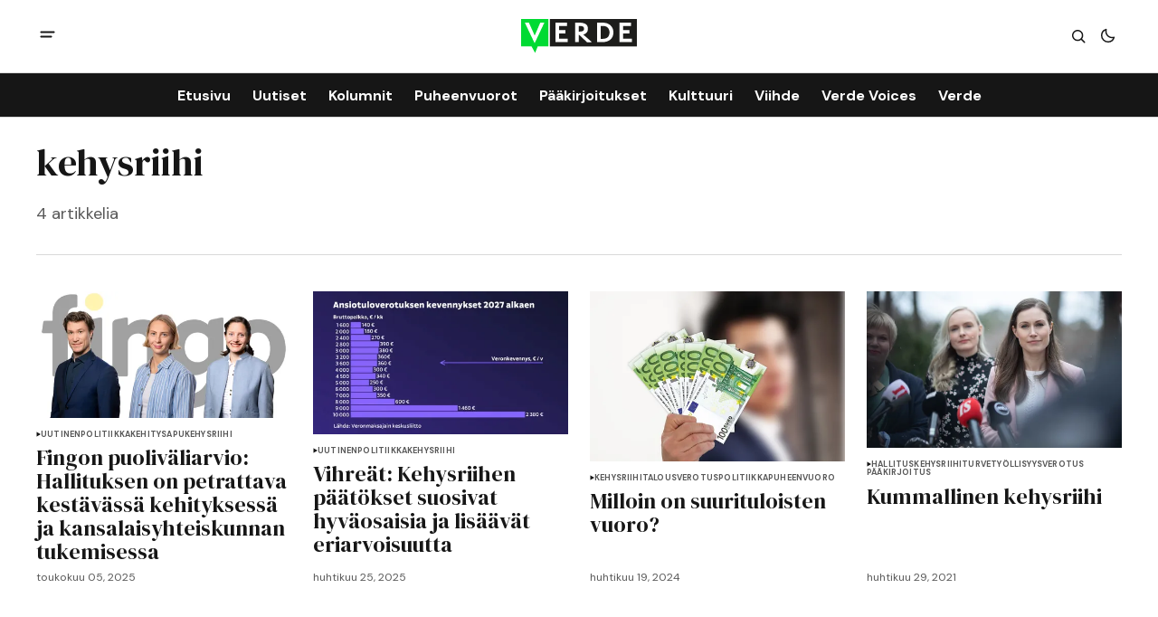

--- FILE ---
content_type: text/html; charset=utf-8
request_url: https://www.verdelehti.fi/tag/kehysriihi/
body_size: 7193
content:
<!DOCTYPE html>
<html lang="fi" data-theme="light">
    <head>

        <meta charset="utf-8" />
        <meta name="viewport" content="width=device-width, initial-scale=1" />
        
        <title>kehysriihi - Verde</title>
        <link rel="stylesheet" href="https://www.verdelehti.fi/assets/built/index.css?v=61735fe34d" />
        <link rel="preconnect" href="https://fonts.googleapis.com">
<link rel="preconnect" href="https://fonts.gstatic.com" crossorigin>

<link href="https://fonts.googleapis.com/css2?family=DM+Serif+Display&display=swap" rel="stylesheet">

<link href="https://fonts.googleapis.com/css2?family=DM+Sans:ital,opsz,wght@0,9..40,400;0,9..40,500;0,9..40,600;0,9..40,700;1,9..40,400;1,9..40,500;1,9..40,600;1,9..40,700&display=swap" rel="stylesheet">

<style>
    :root {
        --font-family-navigation: 'DM Sans', sans-serif;
        --font-family-body: 'DM Sans', sans-serif;
        --font-family-title: 'DM Serif Display', serif;
        --font-family-section-title: 'DM Sans', sans-serif;
        --font-family-post-tag: 'DM Sans', sans-serif;
        --font-family-post-excerpt: 'DM Sans', sans-serif;
        --font-family-post-info: 'DM Sans', sans-serif;
        --font-family-button: 'DM Sans', sans-serif;
        --font-family-number: 'DM Serif Display', serif;    
        
        --font-weight-title: 400;
        --font-weight-tag: 700;
        --font-weight-post-excerpt: 400;
        --font-weight-post-info: 400;
        --font-weight-navigation: 700;
        --font-weight-button: 700;
        --font-weight-section-title: 700;
        --font-weight-footer-secondary: 400;
        --font-weight-number: 400;

        --font-size-site-title-1: 30px;
        --font-size-site-title-2: 48px;
        --font-size-navigation-1: 14px;
        --font-size-navigation-2: 16px;
        --font-size-button: 12px;
        --font-size-section-title: 12px;
        --font-size-tag: 9px;
        --font-size-post-title: 18px;
        --font-size-post-title-no-img: 18px;
        --font-size-main-post-title: 24px;
        --font-size-main-post-title-no-feat: 24px;
        --font-size-main-post-excerpt: 20px;
        --font-size-latest-post-title: 18px;
        --font-size-post-info: 12px;
        --font-size-number: 50px;
        --font-size-cta-text: 16px;
        --font-size-post-page-title: 46px;
        --font-size-post-page-excerpt: 20px;

        --line-height-site-title-1: 100%;
        --line-height-site-title-2: 100%;
        --line-height-navigation-1: 100%;
        --line-height-navigation-2: 110%;
        --line-height-button-1: 110%;
        --line-height-button-2: 120%;
        --line-height-tag: 100%;
        --line-height-post-title: 110%;
        --line-height-main-post-title: 110%;
        --line-height-main-post-excerpt: 140%;
        --line-height-latest-post-title: 110%;
        --line-height-post-info: 110%;
        --line-height-section-title: 120%;
        --line-height-number: 90%;
        --line-height-cta-text: 130%;

        --letter-spacing-title: 0;
        --letter-spacing-button: -0.02em; 
        --letter-spacing-tag: 0.02em; 
        --letter-spacing-section-title: 0.02em;
        --letter-spacing-number: -0.04em;

        --text-transform-navigation: unset;
        --text-transform-tags: uppercase;
        --text-transform-button: uppercase;
        --text-transform-section-title: uppercase;
        --text-transform-footer-link: uppercase;

        --edit-billing-btn-padding--loading: 4.5px 54.5px;
    }
</style>






        
    <style>
        :root {
            --border-radius-buttons: 2px;
            --border-radius-images: 0;
            --border-radius-elements: 2px;
        }
    </style>


        <style>
            :root {
                --accent-color: #00da33;
                        --header-height: -50px;
                
            }
            :root[data-theme='light']{
                --color-social-bg-icon: #00da33;
            }
            :root[data-theme='dark']{
                --color-social-bg-icon: #fff;
            }
        </style>

        <script>
            const rootElem = document.querySelector("html[data-theme]");

            const detectSystemTheme = () => {
                if (window.matchMedia("(prefers-color-scheme: dark)").matches) {
                    rootElem.setAttribute("data-theme", "dark");
                } else {
                    rootElem.setAttribute("data-theme", "light");
                }
            };

            const initTheme = () => {
                const localStoragePref = localStorage.getItem("data-theme");

                if (localStoragePref) {
                    rootElem.setAttribute("data-theme", localStoragePref);
                } else {
                    detectSystemTheme();
                }
            };

            initTheme();

            window
                .matchMedia("(prefers-color-scheme: dark)")
                .addEventListener("change", () => {
                    if (window.matchMedia("(prefers-color-scheme: dark)").matches) {
                        rootElem.setAttribute("data-theme", "dark");
                    } else {
                        rootElem.setAttribute("data-theme", "light");
                    }
                });
        </script>
        
        <script src="https://www.verdelehti.fi/assets/built/index.js?v=61735fe34d" defer></script>

        <script defer src="https://cloud.umami.is/script.js" data-website-id="76f0063a-c66e-41a6-910d-29fedc3c988a"></script>
        
        <link rel="icon" href="https://www.verdelehti.fi/content/images/size/w256h256/2024/05/verde_nelio-.png" type="image/png">
    <link rel="canonical" href="https://www.verdelehti.fi/tag/kehysriihi/">
    <meta name="referrer" content="no-referrer-when-downgrade">
    
    <meta property="og:site_name" content="Verde">
    <meta property="og:type" content="website">
    <meta property="og:title" content="kehysriihi - Verde">
    <meta property="og:url" content="https://www.verdelehti.fi/tag/kehysriihi/">
    <meta property="og:image" content="https://static.ghost.org/v5.0.0/images/publication-cover.jpg">
    <meta property="article:publisher" content="https://www.facebook.com/verdelehti">
    <meta name="twitter:card" content="summary_large_image">
    <meta name="twitter:title" content="kehysriihi - Verde">
    <meta name="twitter:url" content="https://www.verdelehti.fi/tag/kehysriihi/">
    <meta name="twitter:image" content="https://static.ghost.org/v5.0.0/images/publication-cover.jpg">
    <meta name="twitter:site" content="@Verdelehti">
    <meta property="og:image:width" content="1200">
    <meta property="og:image:height" content="840">
    
    <script type="application/ld+json">
{
    "@context": "https://schema.org",
    "@type": "Series",
    "publisher": {
        "@type": "Organization",
        "name": "Verde",
        "url": "https://www.verdelehti.fi/",
        "logo": {
            "@type": "ImageObject",
            "url": "https://www.verdelehti.fi/content/images/2024/05/Verde_1-2.svg"
        }
    },
    "url": "https://www.verdelehti.fi/tag/kehysriihi/",
    "name": "kehysriihi",
    "mainEntityOfPage": "https://www.verdelehti.fi/tag/kehysriihi/"
}
    </script>

    <meta name="generator" content="Ghost 6.16">
    <link rel="alternate" type="application/rss+xml" title="Verde" href="https://www.verdelehti.fi/rss/">
    <script defer src="https://cdn.jsdelivr.net/ghost/portal@~2.58/umd/portal.min.js" data-i18n="true" data-ghost="https://www.verdelehti.fi/" data-key="506f44785fd3d54fa44e51c099" data-api="https://verde.ghost.io/ghost/api/content/" data-locale="fi" crossorigin="anonymous"></script><style id="gh-members-styles">.gh-post-upgrade-cta-content,
.gh-post-upgrade-cta {
    display: flex;
    flex-direction: column;
    align-items: center;
    font-family: -apple-system, BlinkMacSystemFont, 'Segoe UI', Roboto, Oxygen, Ubuntu, Cantarell, 'Open Sans', 'Helvetica Neue', sans-serif;
    text-align: center;
    width: 100%;
    color: #ffffff;
    font-size: 16px;
}

.gh-post-upgrade-cta-content {
    border-radius: 8px;
    padding: 40px 4vw;
}

.gh-post-upgrade-cta h2 {
    color: #ffffff;
    font-size: 28px;
    letter-spacing: -0.2px;
    margin: 0;
    padding: 0;
}

.gh-post-upgrade-cta p {
    margin: 20px 0 0;
    padding: 0;
}

.gh-post-upgrade-cta small {
    font-size: 16px;
    letter-spacing: -0.2px;
}

.gh-post-upgrade-cta a {
    color: #ffffff;
    cursor: pointer;
    font-weight: 500;
    box-shadow: none;
    text-decoration: underline;
}

.gh-post-upgrade-cta a:hover {
    color: #ffffff;
    opacity: 0.8;
    box-shadow: none;
    text-decoration: underline;
}

.gh-post-upgrade-cta a.gh-btn {
    display: block;
    background: #ffffff;
    text-decoration: none;
    margin: 28px 0 0;
    padding: 8px 18px;
    border-radius: 4px;
    font-size: 16px;
    font-weight: 600;
}

.gh-post-upgrade-cta a.gh-btn:hover {
    opacity: 0.92;
}</style><script async src="https://js.stripe.com/v3/"></script>
    <script defer src="https://cdn.jsdelivr.net/ghost/sodo-search@~1.8/umd/sodo-search.min.js" data-key="506f44785fd3d54fa44e51c099" data-styles="https://cdn.jsdelivr.net/ghost/sodo-search@~1.8/umd/main.css" data-sodo-search="https://verde.ghost.io/" data-locale="fi" crossorigin="anonymous"></script>
    
    <link href="https://www.verdelehti.fi/webmentions/receive/" rel="webmention">
    <script defer src="/public/cards.min.js?v=61735fe34d"></script>
    <link rel="stylesheet" type="text/css" href="/public/cards.min.css?v=61735fe34d">
    <script defer src="/public/comment-counts.min.js?v=61735fe34d" data-ghost-comments-counts-api="https://www.verdelehti.fi/members/api/comments/counts/"></script>
    <script defer src="/public/member-attribution.min.js?v=61735fe34d"></script>
    <script defer src="/public/ghost-stats.min.js?v=61735fe34d" data-stringify-payload="false" data-datasource="analytics_events" data-storage="localStorage" data-host="https://www.verdelehti.fi/.ghost/analytics/api/v1/page_hit"  tb_site_uuid="ee6da6b1-f7ea-40b6-9201-89b875a88ccb" tb_post_uuid="undefined" tb_post_type="null" tb_member_uuid="undefined" tb_member_status="undefined"></script><style>:root {--ghost-accent-color: #00da33;}</style>
    <style type="text/css">
  /* Otsikoiden tavutus kuntoon. */
  h1 {
    hyphens: manual;
  }
  h2 {
    hyphens: manual;
  }
  h3 {
    hyphens: manual;
  }
  /* Keskitetään kuvatekstit. */
  .gh-post-page__content .kg-gallery-card figcaption {
    text-align: center;
}
  /* SVG-otsikolle eksplisiittinen leveys */
  .gh-header--type-2 .gh-site-logo {
    position: absolute;
    left: 50%;
    transform: translateX(-50%);
    width: 10%;
}
</style>
<!-- Google tag (gtag.js) -->
<script async src="https://www.googletagmanager.com/gtag/js?id=G-R5WSQ9HRFB"></script>
<script>
  window.dataLayer = window.dataLayer || [];
  function gtag(){dataLayer.push(arguments);}
  gtag('js', new Date());

  gtag('config', 'G-R5WSQ9HRFB');
</script>

<script defer="defer" data-domain="verdelehti.fi" src="https://plausible.io/js/script.file-downloads.hash.outbound-links.pageview-props.revenue.tagged-events.js"></script>

<script>window.plausible = window.plausible || function() { (window.plausible.q = window.plausible.q || []).push(arguments) }</script>

    </head>
    <body class="tag-template tag-kehysriihi">
        <div class="gh-viewport">
                <header class="gh-header gh-header--type-2">
        <div class="gh-container gh-header-container gh-header--top">
            <button class="gh-burger-btn" aria-label="open mobile menu button" id="open-mobile-menu">
                <svg width="25" height="25" viewBox="0 0 25 25" fill="#161616" xmlns="http://www.w3.org/2000/svg">
<g>
<path fill-rule="evenodd" clip-rule="evenodd" d="M5.5 8.5C4.94772 8.5 4.5 8.94772 4.5 9.5C4.5 10.0523 4.94772 10.5 5.5 10.5H19.5C20.0523 10.5 20.5 10.0523 20.5 9.5C20.5 8.94772 20.0523 8.5 19.5 8.5H5.5ZM5.5 13.5C4.94772 13.5 4.5 13.9477 4.5 14.5C4.5 15.0523 4.94772 15.5 5.5 15.5H16.5C17.0523 15.5 17.5 15.0523 17.5 14.5C17.5 13.9477 17.0523 13.5 16.5 13.5H5.5Z"/>
</g>
</svg>
            </button>

            <a class="gh-site-logo gh-site-logo-has-DM-logo" href="https://www.verdelehti.fi" aria-label="Verde logo and home page link">
                        <img src="/content/images/2024/04/Verde_logoversiot_small_1_web-1.png" alt="Verde icon" class="gh-site-logo-img-dark-mode">
                        <img src="/content/images/2024/05/Verde_1-2.svg" alt="Verde icon" class="gh-site-logo-img">
            </a>

            <div class="gh-header__options">
                <button class="gh-search" title="Search button" aria-label="Search button" data-ghost-search><svg width="24" height="24" viewBox="0 0 24 24" fill="#161616" xmlns="http://www.w3.org/2000/svg">
<g>
<path fill-rule="evenodd" clip-rule="evenodd" d="M6.80617 6.80617C7.96263 5.6497 9.53114 5 11.1666 5C12.8021 5 14.3706 5.6497 15.5271 6.80617C16.6836 7.96263 17.3333 9.53114 17.3333 11.1666C17.3333 12.5501 16.8684 13.8857 16.0251 14.9644L19.2803 18.2197C19.5732 18.5126 19.5732 18.9874 19.2803 19.2803C18.9874 19.5732 18.5126 19.5732 18.2197 19.2803L14.9644 16.0251C13.8857 16.8684 12.5501 17.3333 11.1666 17.3333C9.53114 17.3333 7.96263 16.6836 6.80617 15.5271C5.6497 14.3706 5 12.8021 5 11.1666C5 9.53114 5.6497 7.96263 6.80617 6.80617ZM11.1666 6.5C9.92897 6.5 8.74199 6.99166 7.86683 7.86683C6.99166 8.74199 6.5 9.92897 6.5 11.1666C6.5 12.4043 6.99166 13.5913 7.86683 14.4664C8.74199 15.3416 9.92897 15.8333 11.1666 15.8333C12.4043 15.8333 13.5913 15.3416 14.4664 14.4664C15.3416 13.5913 15.8333 12.4043 15.8333 11.1666C15.8333 9.92897 15.3416 8.74199 14.4664 7.86683C13.5913 6.99166 12.4043 6.5 11.1666 6.5Z"/>
</g>
</svg>
</button>
                <button class="gh-switch-btn" aria-label="Switch theme button" type="button">
                    <svg
    width="24"
    height="24"
    viewBox="-2 -1 21 21"
    fill="none"
    xmlns="http://www.w3.org/2000/svg"
    class="gh-moon-icon"
    stroke="#161616"
>
    <path
        d="M15 10.6498C14.4361 10.8208 13.8378 10.9128 13.218 10.9128C9.83172 10.9128 7.0866 8.16764 7.0866 4.78131C7.0866 4.16179 7.17848 3.56372 7.34936 3C4.8322 3.76338 3 6.10197 3 8.86851C3 12.2548 5.74511 15 9.13138 15C11.8981 15 14.2369 13.1674 15 10.6498Z"
        stroke-width="1.3"
        stroke-linejoin="round"
    />
</svg>                    <svg
    width="24"
    height="24"
    viewBox="-2 -1.5 22 21"
    fill="none"
    xmlns="http://www.w3.org/2000/svg"
    class="gh-sun-icon"
>
    <path
        d="M8.99999 2.2966V1.80005M8.99999 16.2001V15.7035M15.7034 9.00005H16.2M1.79999 9.00005H2.29654M13.7405 4.26005L14.0916 3.90894M3.90836 14.0912L4.25947 13.7401M13.7405 13.74L14.0916 14.0912M3.90836 3.9089L4.25947 4.26002M12.9627 8.97289C12.9627 11.1668 11.1842 12.9453 8.99029 12.9453C6.79639 12.9453 5.01788 11.1668 5.01788 8.97289C5.01788 6.77899 6.79639 5.00048 8.99029 5.00048C11.1842 5.00048 12.9627 6.77899 12.9627 8.97289Z"
        stroke="#FFF"
        stroke-width="1.3"
        stroke-linecap="round"
    />
</svg>                </button>
            </div>
        </div>

        <div class="gh-header-container gh-header--bottom" >
                <nav class="gh-nav">
        <ul class="gh-nav-menu">
                    <li class="gh-nav-list-item nav-etusivu"><a href="https://www.verdelehti.fi/" class="gh-nav-menu-item" aria-label="Etusivu navigation link" ><span>Etusivu</span></a></li>
                    <li class="gh-nav-list-item nav-uutiset"><a href="https://www.verdelehti.fi/tag/uutinen/" class="gh-nav-menu-item" aria-label="Uutiset navigation link" ><span>Uutiset</span></a></li>
                    <li class="gh-nav-list-item nav-kolumnit"><a href="https://www.verdelehti.fi/tag/kolumni/" class="gh-nav-menu-item" aria-label="Kolumnit navigation link" ><span>Kolumnit</span></a></li>
                    <li class="gh-nav-list-item nav-puheenvuorot"><a href="https://www.verdelehti.fi/tag/puheenvuoro/" class="gh-nav-menu-item" aria-label="Puheenvuorot navigation link" ><span>Puheenvuorot</span></a></li>
                    <li class="gh-nav-list-item nav-paakirjoitukset"><a href="https://www.verdelehti.fi/tag/paakirjoitus/" class="gh-nav-menu-item" aria-label="Pääkirjoitukset navigation link" ><span>Pääkirjoitukset</span></a></li>
                    <li class="gh-nav-list-item nav-kulttuuri"><a href="https://www.verdelehti.fi/tag/kulttuuri/" class="gh-nav-menu-item" aria-label="Kulttuuri navigation link" ><span>Kulttuuri</span></a></li>
                    <li class="gh-nav-list-item nav-viihde"><a href="https://www.verdelehti.fi/tag/viihde/" class="gh-nav-menu-item" aria-label="Viihde navigation link" ><span>Viihde</span></a></li>
                    <li class="gh-nav-list-item nav-verde-voices"><a href="https://www.verdelehti.fi/tag/in-english/" class="gh-nav-menu-item" aria-label="Verde Voices navigation link" ><span>Verde Voices</span></a></li>
                    <li class="gh-nav-list-item nav-verde"><a href="https://www.verdelehti.fi/tietoa-verdesta/" class="gh-nav-menu-item" aria-label="Verde navigation link" ><span>Verde</span></a></li>
        </ul>
    </nav>

        </div>

            <div class="gh-mobile-menu">
            <button class="gh-burger-btn gh-burger-btn--close" aria-label="close mobile menu button" id="close-mobile-menu">
                <svg width="24" height="24" viewBox="0 0 24 24" fill="none" xmlns="http://www.w3.org/2000/svg">
<g>
<path d="M6.40002 18.6538L5.34619 17.6L10.9462 12L5.34619 6.40002L6.40002 5.34619L12 10.9462L17.6 5.34619L18.6538 6.40002L13.0538 12L18.6538 17.6L17.6 18.6538L12 13.0538L6.40002 18.6538Z"/>
</g>
</svg>
            </button>
        <div class="gh-mobile-menu__top gh-mobile-menu__top--subscribe">
                <nav class="gh-nav">
        <ul class="gh-nav-menu">
                    <li class="gh-nav-list-item nav-etusivu"><a href="https://www.verdelehti.fi/" class="gh-nav-menu-item" aria-label="Etusivu navigation link"><span>Etusivu</span></a></li>
                    <li class="gh-nav-list-item nav-uutiset"><a href="https://www.verdelehti.fi/tag/uutinen/" class="gh-nav-menu-item" aria-label="Uutiset navigation link"><span>Uutiset</span></a></li>
                    <li class="gh-nav-list-item nav-kolumnit"><a href="https://www.verdelehti.fi/tag/kolumni/" class="gh-nav-menu-item" aria-label="Kolumnit navigation link"><span>Kolumnit</span></a></li>
                    <li class="gh-nav-list-item nav-puheenvuorot"><a href="https://www.verdelehti.fi/tag/puheenvuoro/" class="gh-nav-menu-item" aria-label="Puheenvuorot navigation link"><span>Puheenvuorot</span></a></li>
                    <li class="gh-nav-list-item nav-paakirjoitukset"><a href="https://www.verdelehti.fi/tag/paakirjoitus/" class="gh-nav-menu-item" aria-label="Pääkirjoitukset navigation link"><span>Pääkirjoitukset</span></a></li>
                    <li class="gh-nav-list-item nav-kulttuuri"><a href="https://www.verdelehti.fi/tag/kulttuuri/" class="gh-nav-menu-item" aria-label="Kulttuuri navigation link"><span>Kulttuuri</span></a></li>
                    <li class="gh-nav-list-item nav-viihde"><a href="https://www.verdelehti.fi/tag/viihde/" class="gh-nav-menu-item" aria-label="Viihde navigation link"><span>Viihde</span></a></li>
                    <li class="gh-nav-list-item nav-verde-voices"><a href="https://www.verdelehti.fi/tag/in-english/" class="gh-nav-menu-item" aria-label="Verde Voices navigation link"><span>Verde Voices</span></a></li>
                    <li class="gh-nav-list-item nav-verde"><a href="https://www.verdelehti.fi/tietoa-verdesta/" class="gh-nav-menu-item" aria-label="Verde navigation link"><span>Verde</span></a></li>
        </ul>
    </nav>

                    <a class="gh-nav-menu-item--hide gh-mobile-account-btn gh-accent-button" href="https://www.verdelehti.fi/signin" aria-label="Sign in"><span>Sign in</span></a>
                <ul class="gh-sub-nav">
            <li class="nav-tietosuoja"><a href="https://www.verdelehti.fi/tietosuoja/" class="gh-sub-nav-menu-item" aria-label="Tietosuoja navigation link">Tietosuoja</a></li>
            <li class="nav-verde-voices"><a href="https://www.verdelehti.fi/verde-voices/" class="gh-sub-nav-menu-item" aria-label="Verde Voices navigation link">Verde Voices</a></li>
    </ul>

        </div>
        <div class="gh-mobile-bottom">
            
<div class="gh-social-icons">
        <a class="gh-social-icons-link" href=https://www.facebook.com/verdelehti target="_blank" rel="noopener noreferrer" aria-label="Verde facebook link"><svg width="26" height="26" viewBox="1 1 24 24" fill="#00da33" xmlns="http://www.w3.org/2000/svg">
    <g>
        <path
            d="M13.0596 3.25C7.6419 3.25 3.25 7.6419 3.25 13.0596C3.25 17.9559 6.83722 22.0141 11.5269 22.75V15.8952H9.03612V13.0596H11.5269V10.8984C11.5269 8.43989 12.9913 7.08187 15.232 7.08187C16.3053 7.08187 17.4279 7.27346 17.4279 7.27346V9.68755H16.1909C14.9724 9.68755 14.5924 10.4437 14.5924 11.2195V13.0596H17.313L16.8781 15.8952H14.5924V22.75C19.2819 22.0141 22.8692 17.9559 22.8692 13.0596C22.8692 7.6419 18.4773 3.25 13.0596 3.25Z" />
    </g>
</svg></a>
        <a class="gh-social-icons-link" href=https://x.com/Verdelehti target="_blank" rel="noopener noreferrer" aria-label="Verde twitter link"><svg width="26" height="26" viewBox="0 0 26 26" fill="#00da33" xmlns="http://www.w3.org/2000/svg">
<g>
<path d="M9.69583 3.25H3.25L10.8569 13.3925L3.66433 21.6666H6.10456L11.9871 14.8995L17.0625 21.6667H23.5083L15.5815 11.0976L22.4034 3.25H19.9632L14.4513 9.59066L9.69583 3.25ZM17.9833 19.825L6.93333 5.09167H8.775L19.825 19.825H17.9833Z"/>
</g>
</svg>
</a>
</div>        </div>
    </div>
<div class="gh-mobile-overlay gh-mobile-overlay--close"></div>
    </header>
            
            
<main class="gh-archive-page gh-category-page gh-container">
    <div class="gh-archive-page-header">
        <div class="gh-archive-page-header-main">
            <h1 class="gh-archive-page-title">kehysriihi</h1>
            <p class="gh-archive-page-excerpt">
                4 artikkelia
            </p>
        </div>
    </div>
    <div class="gh-archive-page-posts-feed-wrapper gh-archive-feed-wrapper">
        <div class="gh-archive-page-posts-feed gh-posts-feed">
            <div class="gh-archive-page-post gh-posts-feed-post">
                <a href=/2025/05/05/fingon-puolivaliarvio-hallituksen-on-petrattava-kestavassa-kehityksessa-ja-kansalaisyhteiskunnan-tukemisessa/ class="gh-archive-page-post-image-wrapper-link">
                    <picture>
                        <source srcset="/content/images/size/w1000/format/webp/2025/05/Fingolaiset.png 1000w, /content/images/size/w800/format/webp/2025/05/Fingolaiset.png 800w, /content/images/size/w600/format/webp/2025/05/Fingolaiset.png 600w, /content/images/size/w500/format/webp/2025/05/Fingolaiset.png 500w"
                            sizes="(max-width: 550px) 100vw, (max-width: 900px) 48vw, (max-width: 1250px) 31vw, (max-width: 1480px) 22vw, (min-width: 1481px) 332px"
                            type="image/webp">
                        <img class="gh-archive-page-post-image" srcset="/content/images/size/w1000/2025/05/Fingolaiset.png 1000w, /content/images/size/w800/2025/05/Fingolaiset.png 800w, /content/images/size/w600/2025/05/Fingolaiset.png 600w, /content/images/size/w500/2025/05/Fingolaiset.png 500w"
                            sizes="(max-width: 550px) 100vw, (max-width: 900px) 48vw, (max-width: 1250px) 31vw, (max-width: 1480px) 22vw, (min-width: 1481px) 332px"
                            src="/content/images/size/w1000/2025/05/Fingolaiset.png" alt="Fingon puoliväliarvio: Hallituksen on petrattava kestävässä kehityksessä ja kansalaisyhteiskunnan tukemisessa post image" />
                    </picture>
                </a>
                <div class="gh-archive-page-post-content">
                    
        <div class="gh-tags-wrapper">
        <svg width="5" height="8" viewBox="0 0 5 6" fill="#161616" xmlns="http://www.w3.org/2000/svg">
    <path d="M5 3L0.5 5.59808V0.401924L5 3Z" />
</svg>     <a href="/tag/uutinen/" class="gh-tag-link"  aria-label="Uutinen">Uutinen</a>



     <a href="/tag/politiikka/" class="gh-tag-link"  aria-label="Politiikka">Politiikka</a>



     <a href="/tag/kehitysapu/" class="gh-tag-link"  aria-label="kehitysapu">kehitysapu</a>



     <a href="/tag/kehysriihi/" class="gh-tag-link"  aria-label="kehysriihi">kehysriihi</a>

        </div>

                    <div class="gh-archive-page-post-content-main">
                        <h2 class="gh-archive-page-post-title">
                            <a class="gh-archive-page-post-title-link" href="/2025/05/05/fingon-puolivaliarvio-hallituksen-on-petrattava-kestavassa-kehityksessa-ja-kansalaisyhteiskunnan-tukemisessa/" aria-label="post title">
                                Fingon puoliväliarvio: Hallituksen on petrattava kestävässä kehityksessä ja kansalaisyhteiskunnan tukemisessa
                            </a>
                        </h2>
                        <div class="gh-post-info">

    <time class="gh-post-info__date" datetime="2025-05-05">
        toukokuu 05, 2025
    </time>
</div>                    </div>
                </div>
            </div>
            <div class="gh-archive-page-post gh-posts-feed-post">
                <a href=/2025/04/25/vihreat-kehysriihen-paatokset-suosivat-hyvaosaisia-ja-lisaavat-eriarvoisuutta/ class="gh-archive-page-post-image-wrapper-link">
                    <picture>
                        <source srcset="/content/images/size/w1000/format/webp/2025/04/Na-ytto-kuva-2025-04-24-kello-22.13.22-1-1.png 1000w, /content/images/size/w800/format/webp/2025/04/Na-ytto-kuva-2025-04-24-kello-22.13.22-1-1.png 800w, /content/images/size/w600/format/webp/2025/04/Na-ytto-kuva-2025-04-24-kello-22.13.22-1-1.png 600w, /content/images/size/w500/format/webp/2025/04/Na-ytto-kuva-2025-04-24-kello-22.13.22-1-1.png 500w"
                            sizes="(max-width: 550px) 100vw, (max-width: 900px) 48vw, (max-width: 1250px) 31vw, (max-width: 1480px) 22vw, (min-width: 1481px) 332px"
                            type="image/webp">
                        <img class="gh-archive-page-post-image" srcset="/content/images/size/w1000/2025/04/Na-ytto-kuva-2025-04-24-kello-22.13.22-1-1.png 1000w, /content/images/size/w800/2025/04/Na-ytto-kuva-2025-04-24-kello-22.13.22-1-1.png 800w, /content/images/size/w600/2025/04/Na-ytto-kuva-2025-04-24-kello-22.13.22-1-1.png 600w, /content/images/size/w500/2025/04/Na-ytto-kuva-2025-04-24-kello-22.13.22-1-1.png 500w"
                            sizes="(max-width: 550px) 100vw, (max-width: 900px) 48vw, (max-width: 1250px) 31vw, (max-width: 1480px) 22vw, (min-width: 1481px) 332px"
                            src="/content/images/size/w1000/2025/04/Na-ytto-kuva-2025-04-24-kello-22.13.22-1-1.png" alt="Vihreät: Kehysriihen päätökset suosivat hyväosaisia ja lisäävät eriarvoisuutta post image" />
                    </picture>
                </a>
                <div class="gh-archive-page-post-content">
                    
        <div class="gh-tags-wrapper">
        <svg width="5" height="8" viewBox="0 0 5 6" fill="#161616" xmlns="http://www.w3.org/2000/svg">
    <path d="M5 3L0.5 5.59808V0.401924L5 3Z" />
</svg>     <a href="/tag/uutinen/" class="gh-tag-link"  aria-label="Uutinen">Uutinen</a>



     <a href="/tag/politiikka/" class="gh-tag-link"  aria-label="Politiikka">Politiikka</a>



     <a href="/tag/kehysriihi/" class="gh-tag-link"  aria-label="kehysriihi">kehysriihi</a>

        </div>

                    <div class="gh-archive-page-post-content-main">
                        <h2 class="gh-archive-page-post-title">
                            <a class="gh-archive-page-post-title-link" href="/2025/04/25/vihreat-kehysriihen-paatokset-suosivat-hyvaosaisia-ja-lisaavat-eriarvoisuutta/" aria-label="post title">
                                Vihreät: Kehysriihen päätökset suosivat hyväosaisia ja lisäävät eriarvoisuutta
                            </a>
                        </h2>
                        <div class="gh-post-info">

    <time class="gh-post-info__date" datetime="2025-04-25">
        huhtikuu 25, 2025
    </time>
</div>                    </div>
                </div>
            </div>
            <div class="gh-archive-page-post gh-posts-feed-post">
                <a href=/2024/04/19/milloin-on-suurituloisten-vuoro/ class="gh-archive-page-post-image-wrapper-link">
                    <picture>
                        <source srcset="/content/images/size/w1000/format/webp/wordpress/2024/04/businessman-3950118_1280.jpg 1000w, /content/images/size/w800/format/webp/wordpress/2024/04/businessman-3950118_1280.jpg 800w, /content/images/size/w600/format/webp/wordpress/2024/04/businessman-3950118_1280.jpg 600w, /content/images/size/w500/format/webp/wordpress/2024/04/businessman-3950118_1280.jpg 500w"
                            sizes="(max-width: 550px) 100vw, (max-width: 900px) 48vw, (max-width: 1250px) 31vw, (max-width: 1480px) 22vw, (min-width: 1481px) 332px"
                            type="image/webp">
                        <img class="gh-archive-page-post-image" srcset="/content/images/size/w1000/wordpress/2024/04/businessman-3950118_1280.jpg 1000w, /content/images/size/w800/wordpress/2024/04/businessman-3950118_1280.jpg 800w, /content/images/size/w600/wordpress/2024/04/businessman-3950118_1280.jpg 600w, /content/images/size/w500/wordpress/2024/04/businessman-3950118_1280.jpg 500w"
                            sizes="(max-width: 550px) 100vw, (max-width: 900px) 48vw, (max-width: 1250px) 31vw, (max-width: 1480px) 22vw, (min-width: 1481px) 332px"
                            src="/content/images/size/w1000/wordpress/2024/04/businessman-3950118_1280.jpg" alt="Milloin on suurituloisten vuoro? post image" />
                    </picture>
                </a>
                <div class="gh-archive-page-post-content">
                    
        <div class="gh-tags-wrapper">
        <svg width="5" height="8" viewBox="0 0 5 6" fill="#161616" xmlns="http://www.w3.org/2000/svg">
    <path d="M5 3L0.5 5.59808V0.401924L5 3Z" />
</svg>     <a href="/tag/kehysriihi/" class="gh-tag-link"  aria-label="kehysriihi">kehysriihi</a>



     <a href="/tag/talous/" class="gh-tag-link"  aria-label="Talous">Talous</a>



     <a href="/tag/verotus/" class="gh-tag-link"  aria-label="verotus">verotus</a>



     <a href="/tag/politiikka/" class="gh-tag-link"  aria-label="Politiikka">Politiikka</a>



     <a href="/tag/puheenvuoro/" class="gh-tag-link"  aria-label="Puheenvuoro">Puheenvuoro</a>

        </div>

                    <div class="gh-archive-page-post-content-main">
                        <h2 class="gh-archive-page-post-title">
                            <a class="gh-archive-page-post-title-link" href="/2024/04/19/milloin-on-suurituloisten-vuoro/" aria-label="post title">
                                Milloin on suurituloisten vuoro?
                            </a>
                        </h2>
                        <div class="gh-post-info">

    <time class="gh-post-info__date" datetime="2024-04-19">
        huhtikuu 19, 2024
    </time>
</div>                    </div>
                </div>
            </div>
            <div class="gh-archive-page-post gh-posts-feed-post">
                <a href=/2021/04/29/kummallinen-kehysriihi/ class="gh-archive-page-post-image-wrapper-link">
                    <picture>
                        <source srcset="/content/images/size/w1000/format/webp/wordpress/2021/04/kehysriihi.jpg 1000w, /content/images/size/w800/format/webp/wordpress/2021/04/kehysriihi.jpg 800w, /content/images/size/w600/format/webp/wordpress/2021/04/kehysriihi.jpg 600w, /content/images/size/w500/format/webp/wordpress/2021/04/kehysriihi.jpg 500w"
                            sizes="(max-width: 550px) 100vw, (max-width: 900px) 48vw, (max-width: 1250px) 31vw, (max-width: 1480px) 22vw, (min-width: 1481px) 332px"
                            type="image/webp">
                        <img class="gh-archive-page-post-image" srcset="/content/images/size/w1000/wordpress/2021/04/kehysriihi.jpg 1000w, /content/images/size/w800/wordpress/2021/04/kehysriihi.jpg 800w, /content/images/size/w600/wordpress/2021/04/kehysriihi.jpg 600w, /content/images/size/w500/wordpress/2021/04/kehysriihi.jpg 500w"
                            sizes="(max-width: 550px) 100vw, (max-width: 900px) 48vw, (max-width: 1250px) 31vw, (max-width: 1480px) 22vw, (min-width: 1481px) 332px"
                            src="/content/images/size/w1000/wordpress/2021/04/kehysriihi.jpg" alt="Kummallinen kehysriihi post image" />
                    </picture>
                </a>
                <div class="gh-archive-page-post-content">
                    
        <div class="gh-tags-wrapper">
        <svg width="5" height="8" viewBox="0 0 5 6" fill="#161616" xmlns="http://www.w3.org/2000/svg">
    <path d="M5 3L0.5 5.59808V0.401924L5 3Z" />
</svg>     <a href="/tag/hallitus/" class="gh-tag-link"  aria-label="hallitus">hallitus</a>



     <a href="/tag/kehysriihi/" class="gh-tag-link"  aria-label="kehysriihi">kehysriihi</a>



     <a href="/tag/turve/" class="gh-tag-link"  aria-label="turve">turve</a>



     <a href="/tag/tyollisyys/" class="gh-tag-link"  aria-label="työllisyys">työllisyys</a>



     <a href="/tag/verotus/" class="gh-tag-link"  aria-label="verotus">verotus</a>



     <a href="/tag/paakirjoitus/" class="gh-tag-link"  aria-label="Pääkirjoitus">Pääkirjoitus</a>

        </div>

                    <div class="gh-archive-page-post-content-main">
                        <h2 class="gh-archive-page-post-title">
                            <a class="gh-archive-page-post-title-link" href="/2021/04/29/kummallinen-kehysriihi/" aria-label="post title">
                                Kummallinen kehysriihi
                            </a>
                        </h2>
                        <div class="gh-post-info">

    <time class="gh-post-info__date" datetime="2021-04-29">
        huhtikuu 29, 2021
    </time>
</div>                    </div>
                </div>
            </div>
        </div>
        <a rel="next" name="loadMore" class="gh-load-more-button"
    aria-label="Lataa lisää">
    Lataa lisää
</a>    </div>
</main>

                <footer class="gh-footer gh-footer--default-bg">
        <div class="gh-container">
            <div class="gh-footer-top">
            </div>

            <div class="gh-footer-bottom">
                <a class="gh-site-logo gh-site-logo-has-DM-logo" href="https://www.verdelehti.fi"
                    aria-label="Verde logo and home page link">
                    <img src="/content/images/2024/04/Verde_logoversiot_small_1_web-1.png" alt="Verde icon" class="gh-site-logo-img-dark-mode">
                </a>
                <div class="gh-footer-bottom__legal">
                    Itsenäinen verkkomedia vihreästi ajatteleville. Faktat ja kestävä kehitys edellä, ilman klikkiotsikoita tai maksumuureja.
                </div>
                    <ul class="gh-sub-nav">
            <li class="nav-tietosuoja"><a href="https://www.verdelehti.fi/tietosuoja/" class="gh-sub-nav-menu-item" aria-label="Tietosuoja navigation link">Tietosuoja</a></li>
            <li class="nav-verde-voices"><a href="https://www.verdelehti.fi/verde-voices/" class="gh-sub-nav-menu-item" aria-label="Verde Voices navigation link">Verde Voices</a></li>
    </ul>

                <div class="gh-footer-bottom__wrapper">
                    <a class="gh-subscribe-button gh-subscribe-button--footer" href="https://www.verdelehti.fi/subscribe"
                        aria-label="Tilaa"><span>Tilaa</span></a>
                    
<div class="gh-social-icons">
        <a class="gh-social-icons-link" href=https://www.facebook.com/verdelehti target="_blank" rel="noopener noreferrer" aria-label="Verde facebook link"><svg width="26" height="26" viewBox="1 1 24 24" fill="#00da33" xmlns="http://www.w3.org/2000/svg">
    <g>
        <path
            d="M13.0596 3.25C7.6419 3.25 3.25 7.6419 3.25 13.0596C3.25 17.9559 6.83722 22.0141 11.5269 22.75V15.8952H9.03612V13.0596H11.5269V10.8984C11.5269 8.43989 12.9913 7.08187 15.232 7.08187C16.3053 7.08187 17.4279 7.27346 17.4279 7.27346V9.68755H16.1909C14.9724 9.68755 14.5924 10.4437 14.5924 11.2195V13.0596H17.313L16.8781 15.8952H14.5924V22.75C19.2819 22.0141 22.8692 17.9559 22.8692 13.0596C22.8692 7.6419 18.4773 3.25 13.0596 3.25Z" />
    </g>
</svg></a>
        <a class="gh-social-icons-link" href=https://x.com/Verdelehti target="_blank" rel="noopener noreferrer" aria-label="Verde twitter link"><svg width="26" height="26" viewBox="0 0 26 26" fill="#00da33" xmlns="http://www.w3.org/2000/svg">
<g>
<path d="M9.69583 3.25H3.25L10.8569 13.3925L3.66433 21.6666H6.10456L11.9871 14.8995L17.0625 21.6667H23.5083L15.5815 11.0976L22.4034 3.25H19.9632L14.4513 9.59066L9.69583 3.25ZM17.9833 19.825L6.93333 5.09167H8.775L19.825 19.825H17.9833Z"/>
</g>
</svg>
</a>
</div>                </div>
            </div>
        </div>
    </footer>

        </div>

        

        <button class="gh-scroll-top-btn" type="button" title="Scroll page to the top button" aria-label="Scroll page to the top button">
            <svg class="gh-scroll-top-arrow" xmlns="http://www.w3.org/2000/svg" width="32" height="32" viewBox="0 0 32 32"
                fill="none">
                <path d="M9.59998 19.2L16 12.8L22.4 19.2" stroke="#000" stroke-width="2" stroke-linecap="round"
                    stroke-linejoin="round" />
            </svg>
            <svg class="gh-scroll-top-progress" width="100%" height="100%" viewBox="-1 -1 102 102">
                <path d="M50,1 a49,49 0 0,1 0,98 a49,49 0 0,1 0,-98" />
            </svg>
        </button>
    
    </body>
</html>